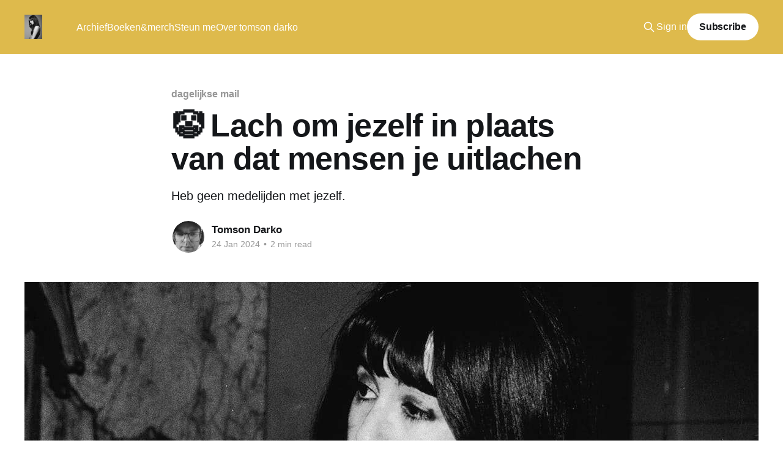

--- FILE ---
content_type: text/html; charset=utf-8
request_url: https://www.psychokiller.eu/lach-om-jezelf-in-plaats-van-dat-mensen-je-uitlachen/
body_size: 6971
content:
<!DOCTYPE html>
<html lang="en">
<head>

    <title>🤡 Lach om jezelf in plaats van dat mensen je uitlachen</title>
    <meta charset="utf-8" />
    <meta http-equiv="X-UA-Compatible" content="IE=edge" />
    <meta name="HandheldFriendly" content="True" />
    <meta name="viewport" content="width=device-width, initial-scale=1.0" />
    
    <link rel="preload" as="style" href="https://www.psychokiller.eu/assets/built/screen.css?v=bf9580508b" />
    <link rel="preload" as="script" href="https://www.psychokiller.eu/assets/built/casper.js?v=bf9580508b" />

    <link rel="stylesheet" type="text/css" href="https://www.psychokiller.eu/assets/built/screen.css?v=bf9580508b" />

    <meta name="description" content="Heb geen medelijden met jezelf.">
    <link rel="icon" href="https://www.psychokiller.eu/content/images/2018/03/favicon-1.ico" type="image/x-icon">
    <link rel="canonical" href="https://www.psychokiller.eu/lach-om-jezelf-in-plaats-van-dat-mensen-je-uitlachen/">
    <meta name="referrer" content="no-referrer-when-downgrade">
    
    <meta property="og:site_name" content="psychokiller">
    <meta property="og:type" content="article">
    <meta property="og:title" content="🤡 Lach om jezelf in plaats van dat mensen je uitlachen">
    <meta property="og:description" content="Heb geen medelijden met jezelf.">
    <meta property="og:url" content="https://www.psychokiller.eu/lach-om-jezelf-in-plaats-van-dat-mensen-je-uitlachen/">
    <meta property="og:image" content="https://www.psychokiller.eu/content/images/2024/01/Capture-2024-01-24-194709.png">
    <meta property="article:published_time" content="2024-01-24T18:48:43.000Z">
    <meta property="article:modified_time" content="2024-01-24T18:48:43.000Z">
    <meta property="article:tag" content="dagelijkse mail">
    
    <meta name="twitter:card" content="summary_large_image">
    <meta name="twitter:title" content="🤡 Lach om jezelf in plaats van dat mensen je uitlachen">
    <meta name="twitter:description" content="Heb geen medelijden met jezelf.">
    <meta name="twitter:url" content="https://www.psychokiller.eu/lach-om-jezelf-in-plaats-van-dat-mensen-je-uitlachen/">
    <meta name="twitter:image" content="https://www.psychokiller.eu/content/images/2024/01/Capture-2024-01-24-194709.png">
    <meta name="twitter:label1" content="Written by">
    <meta name="twitter:data1" content="Tomson Darko">
    <meta name="twitter:label2" content="Filed under">
    <meta name="twitter:data2" content="dagelijkse mail">
    <meta property="og:image:width" content="1200">
    <meta property="og:image:height" content="675">
    
    <script type="application/ld+json">
{
    "@context": "https://schema.org",
    "@type": "Article",
    "publisher": {
        "@type": "Organization",
        "name": "psychokiller",
        "url": "https://www.psychokiller.eu/",
        "logo": {
            "@type": "ImageObject",
            "url": "https://www.psychokiller.eu/content/images/2018/03/Blog-logo-afbeelding-psychokiller.jpg"
        }
    },
    "author": {
        "@type": "Person",
        "name": "Tomson Darko",
        "image": {
            "@type": "ImageObject",
            "url": "https://www.psychokiller.eu/content/images/2023/06/x3Js9XyeLGikJET7aovPYT.jpeg",
            "width": 228,
            "height": 169
        },
        "url": "https://www.psychokiller.eu/author/psycho-killer/",
        "sameAs": [
            "http://www.tomsondarko.nl"
        ]
    },
    "headline": "🤡 Lach om jezelf in plaats van dat mensen je uitlachen",
    "url": "https://www.psychokiller.eu/lach-om-jezelf-in-plaats-van-dat-mensen-je-uitlachen/",
    "datePublished": "2024-01-24T18:48:43.000Z",
    "dateModified": "2024-01-24T18:48:43.000Z",
    "image": {
        "@type": "ImageObject",
        "url": "https://www.psychokiller.eu/content/images/2024/01/Capture-2024-01-24-194709.png",
        "width": 1200,
        "height": 675
    },
    "keywords": "dagelijkse mail",
    "description": "Heb geen medelijden met jezelf. ",
    "mainEntityOfPage": "https://www.psychokiller.eu/lach-om-jezelf-in-plaats-van-dat-mensen-je-uitlachen/"
}
    </script>

    <meta name="generator" content="Ghost 6.16">
    <link rel="alternate" type="application/rss+xml" title="psychokiller" href="https://www.psychokiller.eu/rss/">
    <script defer src="https://cdn.jsdelivr.net/ghost/portal@~2.58/umd/portal.min.js" data-i18n="true" data-ghost="https://www.psychokiller.eu/" data-key="586bbb204dc5009e9a0df24739" data-api="https://psychokiller.ghost.io/ghost/api/content/" data-locale="en" crossorigin="anonymous"></script><style id="gh-members-styles">.gh-post-upgrade-cta-content,
.gh-post-upgrade-cta {
    display: flex;
    flex-direction: column;
    align-items: center;
    font-family: -apple-system, BlinkMacSystemFont, 'Segoe UI', Roboto, Oxygen, Ubuntu, Cantarell, 'Open Sans', 'Helvetica Neue', sans-serif;
    text-align: center;
    width: 100%;
    color: #ffffff;
    font-size: 16px;
}

.gh-post-upgrade-cta-content {
    border-radius: 8px;
    padding: 40px 4vw;
}

.gh-post-upgrade-cta h2 {
    color: #ffffff;
    font-size: 28px;
    letter-spacing: -0.2px;
    margin: 0;
    padding: 0;
}

.gh-post-upgrade-cta p {
    margin: 20px 0 0;
    padding: 0;
}

.gh-post-upgrade-cta small {
    font-size: 16px;
    letter-spacing: -0.2px;
}

.gh-post-upgrade-cta a {
    color: #ffffff;
    cursor: pointer;
    font-weight: 500;
    box-shadow: none;
    text-decoration: underline;
}

.gh-post-upgrade-cta a:hover {
    color: #ffffff;
    opacity: 0.8;
    box-shadow: none;
    text-decoration: underline;
}

.gh-post-upgrade-cta a.gh-btn {
    display: block;
    background: #ffffff;
    text-decoration: none;
    margin: 28px 0 0;
    padding: 8px 18px;
    border-radius: 4px;
    font-size: 16px;
    font-weight: 600;
}

.gh-post-upgrade-cta a.gh-btn:hover {
    opacity: 0.92;
}</style><script async src="https://js.stripe.com/v3/"></script>
    <script defer src="https://cdn.jsdelivr.net/ghost/sodo-search@~1.8/umd/sodo-search.min.js" data-key="586bbb204dc5009e9a0df24739" data-styles="https://cdn.jsdelivr.net/ghost/sodo-search@~1.8/umd/main.css" data-sodo-search="https://psychokiller.ghost.io/" data-locale="en" crossorigin="anonymous"></script>
    
    <link href="https://www.psychokiller.eu/webmentions/receive/" rel="webmention">
    <script defer src="/public/cards.min.js?v=bf9580508b"></script>
    <link rel="stylesheet" type="text/css" href="/public/cards.min.css?v=bf9580508b">
    <script defer src="/public/member-attribution.min.js?v=bf9580508b"></script><style>:root {--ghost-accent-color: #DEBA4C;}</style>
    <!----------- code Fathom ----)

<!-- Fathom - beautiful, simple website analytics -->
<script src="https://upbeat-soulful.psychokiller.eu/script.js" data-site="BGNTAJUZ" defer></script>
<!-- / Fathom -->
<script>var search_key = 'ce2374de98952ddecd177aaf61';</script>

<style>
.post-card-primary-tag,
.post-full-tags a {
    color: #DEBA4C;
}
.post-upgrade-cta-content {
    background: #000;
    }
 .post-upgrade-cta .button.primary {
     color: #000;
     background: #DEBA4C;
    }
    .post-upgrade-cta .button:hover {
        color: #fff;
        background: #DEBA4C;
    }
     .button.primary { 
       color: #000;
     background: #DEBA4C;
    }
     .button.primary:hover {
        color: #fff;
        background: #DEBA4C;
    }
.subscribe-form button {
    background: #DEBA4C;
    }
  .subscribe-overlay button {
    background: #DEBA4C;;
  }
</style>

</head>
<body class="post-template tag-essay is-head-left-logo has-cover">
<div class="viewport">

    <header id="gh-head" class="gh-head outer">
        <div class="gh-head-inner inner">
            <div class="gh-head-brand">
                <a class="gh-head-logo" href="https://www.psychokiller.eu">
                        <img src="https://www.psychokiller.eu/content/images/2018/03/Blog-logo-afbeelding-psychokiller.jpg" alt="psychokiller">
                </a>
                <button class="gh-search gh-icon-btn" aria-label="Search this site" data-ghost-search><svg xmlns="http://www.w3.org/2000/svg" fill="none" viewBox="0 0 24 24" stroke="currentColor" stroke-width="2" width="20" height="20"><path stroke-linecap="round" stroke-linejoin="round" d="M21 21l-6-6m2-5a7 7 0 11-14 0 7 7 0 0114 0z"></path></svg></button>
                <button class="gh-burger" aria-label="Main Menu"></button>
            </div>

            <nav class="gh-head-menu">
                <ul class="nav">
    <li class="nav-archief"><a href="https://www.psychokiller.eu/archief/">Archief</a></li>
    <li class="nav-boeken-merch"><a href="http://store.psychokiller.eu">Boeken&amp;merch</a></li>
    <li class="nav-steun-me"><a href="https://petjeaf.com/tomsondarko">Steun me</a></li>
    <li class="nav-over-tomson-darko"><a href="https://www.psychokiller.eu/over-psycho-killer/">Over tomson darko</a></li>
</ul>

            </nav>

            <div class="gh-head-actions">
                    <button class="gh-search gh-icon-btn" aria-label="Search this site" data-ghost-search><svg xmlns="http://www.w3.org/2000/svg" fill="none" viewBox="0 0 24 24" stroke="currentColor" stroke-width="2" width="20" height="20"><path stroke-linecap="round" stroke-linejoin="round" d="M21 21l-6-6m2-5a7 7 0 11-14 0 7 7 0 0114 0z"></path></svg></button>
                    <div class="gh-head-members">
                                <a class="gh-head-link" href="#/portal/signin" data-portal="signin">Sign in</a>
                                <a class="gh-head-button" href="#/portal/signup" data-portal="signup">Subscribe</a>
                    </div>
            </div>
        </div>
    </header>

    <div class="site-content">
        



<main id="site-main" class="site-main">
<article class="article post tag-essay ">

    <header class="article-header gh-canvas">

        <div class="article-tag post-card-tags">
                <span class="post-card-primary-tag">
                    <a href="/tag/essay/">dagelijkse mail</a>
                </span>
        </div>

        <h1 class="article-title">🤡 Lach om jezelf in plaats van dat mensen je uitlachen</h1>

            <p class="article-excerpt">Heb geen medelijden met jezelf. </p>

        <div class="article-byline">
        <section class="article-byline-content">

            <ul class="author-list instapaper_ignore">
                <li class="author-list-item">
                    <a href="/author/psycho-killer/" class="author-avatar" aria-label="Read more of Tomson Darko">
                        <img class="author-profile-image" src="/content/images/size/w100/2023/06/x3Js9XyeLGikJET7aovPYT.jpeg" alt="Tomson Darko" />
                    </a>
                </li>
            </ul>

            <div class="article-byline-meta">
                <h4 class="author-name"><a href="/author/psycho-killer/">Tomson Darko</a></h4>
                <div class="byline-meta-content">
                    <time class="byline-meta-date" datetime="2024-01-24">24 Jan 2024</time>
                        <span class="byline-reading-time"><span class="bull">&bull;</span> 2 min read</span>
                </div>
            </div>

        </section>
        </div>

            <figure class="article-image">
                <img
                    srcset="/content/images/size/w300/2024/01/Capture-2024-01-24-194709.png 300w,
                            /content/images/size/w600/2024/01/Capture-2024-01-24-194709.png 600w,
                            /content/images/size/w1000/2024/01/Capture-2024-01-24-194709.png 1000w,
                            /content/images/size/w2000/2024/01/Capture-2024-01-24-194709.png 2000w"
                    sizes="(min-width: 1400px) 1400px, 92vw"
                    src="/content/images/size/w2000/2024/01/Capture-2024-01-24-194709.png"
                    alt="🤡 Lach om jezelf in plaats van dat mensen je uitlachen"
                />
            </figure>

    </header>

    <section class="gh-content gh-canvas">
        <p>'Alles is kopij’, was het standaard antwoord van de moeder van Nora Ephron (rip).</p><ul><li>Je bent genegeerd door je crush.</li><li>Je hebt urenlang met spinazie tussen je tanden rondgelopen.</li><li>Een vogel heeft op je hoofd gepoept.</li></ul><p>‘Alles is kopij.’</p><p>‘Ik denk dat mijn moeder dit bedoelde,’ zegt Nora Ephron in de documentaire Everything is copy. ‘Als je over een bananenschil valt, lacht iedereen je uit. Als je zelf vertelt dat je over een bananenschil bent gevallen, lachen ze met jou mee. Je bent de held in het verhaal geworden.’</p><p>En dat is wat Nora Ephron met haar hele leven deed.</p><p>Haar tragedies omvormen tot hilarische essays over vrouw zijn en ouder worden, een roman over haar echtscheiding en vele filmscripts over hopeloze romantiek.</p><p>Jij kent Nora Ephron ook.</p><figure class="kg-card kg-image-card"><img src="https://embed.filekitcdn.com/e/hPbS9xEV9h69nneVnSHwt6/s6HCvkms6vrPMHPqugeAvc" class="kg-image" alt="" loading="lazy" width="1200" height="675"></figure><p>Ze is verantwoordelijk voor de jaren ’90-romcomgolf.</p><ul><li>When Harry met Sally (scenarist) (daar vrijdag meer over)</li><li>Sleepless in Seattle (scenarist en regisseur)</li><li>You’ve got mail (scenarist en regisseur)</li></ul><p>En je kent haar misschien van mijn verwijzingen naar een van mijn favoriete boeken: <em>Heartburn</em>.</p><p>Haar enige roman die ze schreef.</p><p>Over de meest tragische episode in haar leven.</p><p>Hoogzwanger bedrogen worden door haar man (en wereldberoemde watergate-journalist) Bernstein.</p><p>Haar moeder en grootmoeder bleven altijd bij hun echtgenoten na hun overspel. Nora besloot meteen de boel in te pakken en te vertrekken en ging zo de zwaarste tijd uit haar leven tegemoet.</p><p>Ze zette uiteindelijk haar dieptepunt om in kunst. In haar roman <em>Heartburn</em>. Waar ze haar eigen leven als leidraad nam en er fictie van maakte.</p><p>Dit verhaal is zo hartverscheurend én grappig en intelligent geschreven. Ik herlees het elk jaar.</p><p>In het nawoord vertelt ze hoe haar ex-man én vele vrienden van haar diep beledigd waren dat ze de vuile was buiten had gezet middels dit boek.</p><p>Wat ze een cynische omdraaiing van de feiten vond.</p><p>Zij was bedrogen en dan mocht zij niet het verhaal vertellen van wat haar was overkomen? Ze was ook nog eens schrijfster. Opgegroeid met het motto van haar moeder: alles is kopij.</p><p>Dus dat is wat ze deed.</p><p>Sterker nog. Ze heeft het zelfs opgenomen in de roman zelf.</p><p>Ik parafraseer:</p><p>‘Als ik het verhaal vertel, controleer ik de versie van het verhaal. Als ik het verhaal vertel, kan ik je laten lachen. En ik heb liever dat je om me lacht, dan dat je zelfmedelijden met me hebt. Want als ik het verhaal vertel, doet het niet zoveel pijn. Als ik het verhaal vertel, dan kan ik verder met mijn leven.’</p><p>Dat is een boodschap die ik volledig onderschrijf:</p><p>Heb geen medelijden met jezelf. Maak kunst van je tragedie. Stop het in een verhaal en herwin de controle.</p><p>Liefs,</p><p>Tomson</p><p>PS</p><p>Nora Ephron is een van mijn favoriete schrijfsters.</p><p>Haar essays zijn zo kwetsbaar en tegelijkertijd heel grappig. Ik grinnik altijd hardop bij een tekst van haar.</p><p>Ze is helaas in 2012 gestorven op 71-jarige leeftijd aan leukemie. Maar haar Engelse boeken zijn nog steeds te lezen.</p><p>Ik raad je het volgende aan om te lezen:</p><ul><li><a href="https://partner.bol.com/click/click?p=2&t=url&s=1068096&f=TXL&url=https%3A%2F%2Fwww.bol.com%2Fnl%2Fnl%2Ff%2Fheartburn%2F30222809%2F&name=Heartburn+Virago+Modern+Classics%2C+Nora+Ephron&ref=psychokiller.eu">​<em>Heartburn</em>​</a> (roman) over toen ze werd bedrogen door haar man.</li><li><a href="https://partner.bol.com/click/click?p=2&t=url&s=1068096&f=TXL&url=https%3A%2F%2Fwww.bol.com%2Fnl%2Fnl%2Ff%2Fi-remember-nothing-and-other-reflections%2F9200000008422941%2F&name=I+Remember+Nothing+%26+other+reflections%2C+Nora+E...&ref=psychokiller.eu">​I remember nothing and other reflections.​</a> Essays over ouder worden.</li><li><a href="https://partner.bol.com/click/click?p=2&t=url&s=1068096&f=TXL&url=https%3A%2F%2Fwww.bol.com%2Fnl%2Fnl%2Ff%2Fi-feel-bad-about-my-neck%2F30236611%2F&name=I+Feel+Bad+About+My+Neck%2C+Nora+Ephron&ref=psychokiller.eu">​I feel bad about my neck and other thoughts on being a woman​</a>. Essays over hoe het is om een vrouw te zijn.</li></ul><p><em>Mede mogelijk gemaakt door mijn petje-af community. Als mijn teksten je wat doen, word ook lid </em>😁 via <a href="https://petjeaf.com/tomsondarko?ref=psychokiller.eu">petjeaf.com/tomsondarko</a><em>. </em></p><div class="kg-card kg-button-card kg-align-center"><a href="https://petjeaf.com/tomsondarko?ref=psychokiller.eu" class="kg-btn kg-btn-accent">Word lid van 🪐 Darko's ziel van Saturnus</a></div><p></p>
    </section>


</article>
</main>

    <section class="footer-cta outer">
        <div class="inner">
            <h2 class="footer-cta-title">Elke woensdagavond een nieuwe post in je inbox</h2>
            <a class="footer-cta-button" href="#/portal" data-portal>
                <div class="footer-cta-input">Enter your email</div>
                <span>Subscribe</span>
            </a>
        </div>
    </section>



            <aside class="read-more-wrap outer">
                <div class="read-more inner">
                        
<article class="post-card post no-image">


    <div class="post-card-content">

        <a class="post-card-content-link" href="/waarom-je-verleden-altijd-onder-je-huid-blijft-zitten/">
            <header class="post-card-header">
                <div class="post-card-tags">
                </div>
                <h2 class="post-card-title">
                    🪐 Waarom je verleden altijd onder je huid blijft zitten
                </h2>
            </header>
                <div class="post-card-excerpt">Herinneringen zitten precies onder de huid verborgen.</div>
        </a>

        <footer class="post-card-meta">
            <time class="post-card-meta-date" datetime="2026-01-28">28 Jan 2026</time>
                <span class="post-card-meta-length">2 min read</span>
        </footer>

    </div>

</article>
                        
<article class="post-card post">

    <a class="post-card-image-link" href="/deel-nooit-je-favoriete-liedje-met-iemand/">

        <img class="post-card-image"
            srcset="/content/images/size/w300/2026/01/CleanShot-2026-01-26-at-06.37.31@2x.png 300w,
                    /content/images/size/w600/2026/01/CleanShot-2026-01-26-at-06.37.31@2x.png 600w,
                    /content/images/size/w1000/2026/01/CleanShot-2026-01-26-at-06.37.31@2x.png 1000w,
                    /content/images/size/w2000/2026/01/CleanShot-2026-01-26-at-06.37.31@2x.png 2000w"
            sizes="(max-width: 1000px) 400px, 800px"
            src="/content/images/size/w600/2026/01/CleanShot-2026-01-26-at-06.37.31@2x.png"
            alt="Deel nooit je favoriete liedje met iemand"
            loading="lazy"
        />


    </a>

    <div class="post-card-content">

        <a class="post-card-content-link" href="/deel-nooit-je-favoriete-liedje-met-iemand/">
            <header class="post-card-header">
                <div class="post-card-tags">
                </div>
                <h2 class="post-card-title">
                    Deel nooit je favoriete liedje met iemand
                </h2>
            </header>
                <div class="post-card-excerpt">dat gaat gewoon altijd mis</div>
        </a>

        <footer class="post-card-meta">
            <time class="post-card-meta-date" datetime="2026-01-26">26 Jan 2026</time>
                <span class="post-card-meta-length">2 min read</span>
        </footer>

    </div>

</article>
                        
<article class="post-card post">

    <a class="post-card-image-link" href="/kut-en-af-en-toe-wel-oke/">

        <img class="post-card-image"
            srcset="https://images.unsplash.com/photo-1618522786784-88c35429eb7a?crop&#x3D;entropy&amp;cs&#x3D;tinysrgb&amp;fit&#x3D;max&amp;fm&#x3D;jpg&amp;ixid&#x3D;M3wxMTc3M3wwfDF8c2VhcmNofDF8fGhvc3BpdGF8ZW58MHx8fHwxNzY4OTk0MjcyfDA&amp;ixlib&#x3D;rb-4.1.0&amp;q&#x3D;80&amp;w&#x3D;300 300w,
                    https://images.unsplash.com/photo-1618522786784-88c35429eb7a?crop&#x3D;entropy&amp;cs&#x3D;tinysrgb&amp;fit&#x3D;max&amp;fm&#x3D;jpg&amp;ixid&#x3D;M3wxMTc3M3wwfDF8c2VhcmNofDF8fGhvc3BpdGF8ZW58MHx8fHwxNzY4OTk0MjcyfDA&amp;ixlib&#x3D;rb-4.1.0&amp;q&#x3D;80&amp;w&#x3D;600 600w,
                    https://images.unsplash.com/photo-1618522786784-88c35429eb7a?crop&#x3D;entropy&amp;cs&#x3D;tinysrgb&amp;fit&#x3D;max&amp;fm&#x3D;jpg&amp;ixid&#x3D;M3wxMTc3M3wwfDF8c2VhcmNofDF8fGhvc3BpdGF8ZW58MHx8fHwxNzY4OTk0MjcyfDA&amp;ixlib&#x3D;rb-4.1.0&amp;q&#x3D;80&amp;w&#x3D;1000 1000w,
                    https://images.unsplash.com/photo-1618522786784-88c35429eb7a?crop&#x3D;entropy&amp;cs&#x3D;tinysrgb&amp;fit&#x3D;max&amp;fm&#x3D;jpg&amp;ixid&#x3D;M3wxMTc3M3wwfDF8c2VhcmNofDF8fGhvc3BpdGF8ZW58MHx8fHwxNzY4OTk0MjcyfDA&amp;ixlib&#x3D;rb-4.1.0&amp;q&#x3D;80&amp;w&#x3D;2000 2000w"
            sizes="(max-width: 1000px) 400px, 800px"
            src="https://images.unsplash.com/photo-1618522786784-88c35429eb7a?crop&#x3D;entropy&amp;cs&#x3D;tinysrgb&amp;fit&#x3D;max&amp;fm&#x3D;jpg&amp;ixid&#x3D;M3wxMTc3M3wwfDF8c2VhcmNofDF8fGhvc3BpdGF8ZW58MHx8fHwxNzY4OTk0MjcyfDA&amp;ixlib&#x3D;rb-4.1.0&amp;q&#x3D;80&amp;w&#x3D;600"
            alt="Kut en af en toe wel oké"
            loading="lazy"
        />


    </a>

    <div class="post-card-content">

        <a class="post-card-content-link" href="/kut-en-af-en-toe-wel-oke/">
            <header class="post-card-header">
                <div class="post-card-tags">
                </div>
                <h2 class="post-card-title">
                    Kut en af en toe wel oké
                </h2>
            </header>
                <div class="post-card-excerpt">Wat te voelen als je je eigen woning hebt verloren door een brand? (ik heb het in deze podcast over gehad paar weken geleden ).

De eerste 24 uur zijn het heftigst qua pieken en dalen van emotie. Daarna volgt de holle staar richting de horizon.

 * Je kijkt wel tv, maar</div>
        </a>

        <footer class="post-card-meta">
            <time class="post-card-meta-date" datetime="2026-01-21">21 Jan 2026</time>
                <span class="post-card-meta-length">3 min read</span>
        </footer>

    </div>

</article>
                </div>
            </aside>



    </div>

    <footer class="site-footer outer">
        <div class="inner">
            <section class="copyright"><a href="https://www.psychokiller.eu">psychokiller</a> &copy; 2026</section>
            <nav class="site-footer-nav">
                <ul class="nav">
    <li class="nav-instagram"><a href="https://www.instagram.com/tomsondarko/">Instagram</a></li>
    <li class="nav-nu"><a href="https://www.psychokiller.eu/nu/">Nu</a></li>
    <li class="nav-shop"><a href="http://store.psychokiller.eu">Shop</a></li>
    <li class="nav-petjeaf-com-tomsondarko"><a href="https://petjeaf.com/tomsondarko">Petjeaf.com/tomsondarko</a></li>
</ul>

            </nav>
            <div class="gh-powered-by"><a href="https://ghost.org/" target="_blank" rel="noopener">Powered by Ghost</a></div>
        </div>
    </footer>

</div>

    <div class="pswp" tabindex="-1" role="dialog" aria-hidden="true">
    <div class="pswp__bg"></div>

    <div class="pswp__scroll-wrap">
        <div class="pswp__container">
            <div class="pswp__item"></div>
            <div class="pswp__item"></div>
            <div class="pswp__item"></div>
        </div>

        <div class="pswp__ui pswp__ui--hidden">
            <div class="pswp__top-bar">
                <div class="pswp__counter"></div>

                <button class="pswp__button pswp__button--close" title="Close (Esc)"></button>
                <button class="pswp__button pswp__button--share" title="Share"></button>
                <button class="pswp__button pswp__button--fs" title="Toggle fullscreen"></button>
                <button class="pswp__button pswp__button--zoom" title="Zoom in/out"></button>

                <div class="pswp__preloader">
                    <div class="pswp__preloader__icn">
                        <div class="pswp__preloader__cut">
                            <div class="pswp__preloader__donut"></div>
                        </div>
                    </div>
                </div>
            </div>

            <div class="pswp__share-modal pswp__share-modal--hidden pswp__single-tap">
                <div class="pswp__share-tooltip"></div>
            </div>

            <button class="pswp__button pswp__button--arrow--left" title="Previous (arrow left)"></button>
            <button class="pswp__button pswp__button--arrow--right" title="Next (arrow right)"></button>

            <div class="pswp__caption">
                <div class="pswp__caption__center"></div>
            </div>
        </div>
    </div>
</div>
<script
    src="https://code.jquery.com/jquery-3.5.1.min.js"
    integrity="sha256-9/aliU8dGd2tb6OSsuzixeV4y/faTqgFtohetphbbj0="
    crossorigin="anonymous">
</script>
<script src="https://www.psychokiller.eu/assets/built/casper.js?v=bf9580508b"></script>
<script>
$(document).ready(function () {
    // Mobile Menu Trigger
    $('.gh-burger').click(function () {
        $('body').toggleClass('gh-head-open');
    });
    // FitVids - Makes video embeds responsive
    $(".gh-content").fitVids();
});
</script>



</body>
</html>
